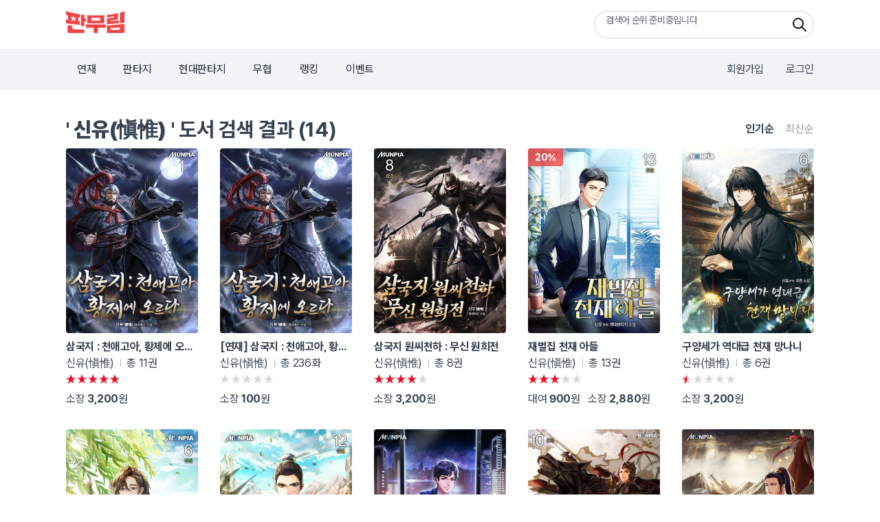

--- FILE ---
content_type: text/html;charset=UTF-8
request_url: https://www.fanmurim.com/search/author?authorName=%EC%8B%A0%EC%9C%A0%28%E6%84%BC%E6%83%9F%29
body_size: 7622
content:
<!DOCTYPE html>
<html lang="ko">
    <head>
        <title id="pageTitle">검색 - 신유(愼惟) - 판무림</title>
        
    <meta charset="UTF-8" />
    <link rel="stylesheet" crossorigin href="https://cdn.jsdelivr.net/gh/orioncactus/pretendard@v1.3.6/dist/web/variable/pretendardvariable-dynamic-subset.css" />
    <link rel="stylesheet" href="/web/css/common/common.css">
    <link rel="stylesheet" href="/web/css/common/swiper.css">
    <link rel="stylesheet" href="/web/css/common/ui.css">
    <link rel="stylesheet" href="/web/css/common/main.css">
    <link rel="stylesheet" href="/web/css/v2/ie-goodbye.css">
    <link rel="stylesheet" href="/s2/css/legacy.css">
    <link rel="stylesheet" href="/s2/css/globals.css">
    

        
        <link rel="icon" href="/favicon.ico">
        <link rel="apple-touch-icon" href="/web/images/common/icon-180.png">
        <link rel="manifest" href="/manifest.json">
    
        
    <link rel="canonical" href="https://www.fanmurim.com" />
    <!-- facebook-->
    <meta property="fb:app_id" content="268221537212653" />
    <meta property="og:title" content="판무림 - 판타지, 무협 웹소설 플랫폼" />
    <meta property="og:image" content="https://www.fanmurim.com/web/images/common/meta-cardview.jpg" />
    <meta property="og:url" content="https://www.fanmurim.com" />
    <meta property="og:description" content="판타지, 무협 웹소설 플랫폼" />
    <meta property="og:type" content="website" />
    <meta property="og:image:width" content="1200" />
    <meta property="og:image:height" content="630" />
    <meta property="og:site_name" content="판무림" />
    <meta property="og:locale" content="ko_KR" />

    <!-- google-->
    <meta name="description" content="판타지, 무협 웹소설 플랫폼" />
    <meta name="author" content="" />
    <meta name="keywords" content="웹소설,판타지소설,무협소설,이북,무료,novel,ebook,free,현대판타지,게임판타지,대체역사,스포츠,무협,성인판타지,성인무협,19,퓨전판타지,판타지,정통판타지,대여" />
    <meta name="copyright" content="판무림" />
    <meta name="application-name" content="판무림" />
    <!-- twitter-->
    <meta name="twitter:title" content="판무림" />
    <meta name="twitter:image" content="https://www.fanmurim.com/web/images/common/header_logo_fanmurim.png" />
    <meta name="twitter:description" content="판타지, 무협 웹소설 플랫폼" />
    <meta name="twitter:card" content="summary" />

    </head>
    <body data-adult-auth="false">
        <div class="fm-wrap">
            <div class="header-mask"></div>
            <header class="fixed top-0 left-0 z-[200] w-full" data-event-category="공통-메뉴">
        <div class="bg-white">
            <div class="s2-container flex h-[72px] justify-between py-4">
                <a href="/" data-on="click" data-event-label="메뉴-로고"><img src="/s2/img/header_logo_fanmurim.png" alt="판무림" style="height: 32px; width: 85px" /></a>
                <div class="s2-search-rank h-10 w-80 rounded-full border border-gray-300 pl-4 pr-10 leading-10" style="background: no-repeat right 8px center / 24px url('/s2/img/search.png')">
                    <ul class="s2-search-rank-list rank-list overflow-hidden text-gray-500">
                        <li class="s2-search-rank-item"><span class="s2-search-rank-title rank-title">검색어 순위 준비중입니다</span><span class="s2-search-rank-icon ico-rank new"></span></li>
                    </ul>
                </div>
            </div>
        </div>
        <div class="s2-gnb-wrap">
            <div class="s2-container relative flex h-[56px] items-center justify-between">
                <nav class="s2-main-menu shrink-0 text-gray-800">
                    <ul class="flex space-x-2">
                        <li class="s2-main-menu-item"><a href="/ongoing" data-on="click" data-event-label="메뉴-연재">연재</a></li>
                        <li class="s2-main-menu-item"><a href="/category/list/F10102" data-on="click" data-event-label="메뉴-판타지">판타지</a></li>
                        <li class="s2-main-menu-item"><a href="/category/list/F10201" data-on="click" data-event-label="메뉴-현대판타지">현대판타지</a></li>
                        <li class="s2-main-menu-item"><a href="/category/list/F10301" data-on="click" data-event-label="메뉴-무협">무협</a></li>
                        <li class="s2-main-menu-item"><a href="/book/ranking/detail/MAIN/REALTIME" data-on="click" data-event-label="메뉴-랭킹">랭킹</a></li>
                        <li class="s2-main-menu-item"><a href="/event/list" data-on="click" data-event-label="메뉴-이벤트">이벤트</a></li>
                    </ul>
                </nav>
                <div class="utilmenu flex shrink-0 space-x-8 text-gray-700">
                    
                        <a href="/signup" class="btn-join-pop" data-on="click" data-event-label="메뉴-회원가입">회원가입</a>
                        <a href="/login" class="btn-login-pop" data-on="click" data-event-label="메뉴-로그인">로그인</a>
                    
                    
                </div>
                
                <div class="util-pop pop-search" data-event-category="공통-검색">
        <div class="search">
            <div class="search-box">
                <p class="input-wrap">
                    <input type="hidden" name="prevSearchText" value="" />
                    <input class="px-2" type="text" name="searchText" placeholder="제목, 저자, 출판사, 키워드를 입력해주세요." />
                    <button name="btnSearch" class="btn-search-input" type="button">검색</button>
                </p>
            </div>
            
            <div name="searchPreviewLayer" class="search-preview" style="display: none">
                <ul></ul>
            </div>
            <div name="_searchPreviewLayer" class="search-result" style="display: none">
                <ul class="thumb-list2"></ul>
            </div>
            <div name="commonSearchLayer" class="tab-box search-word">
                <ul class="tab-list">
                    <li><a href="#" data-on="click" data-event-label="탭-최근검색어">최근 검색어</a></li>
                    <li><a href="#" data-on="click" data-event-label="탭-인기검색어">인기 검색어</a></li>
                    <li><a href="#" data-on="click" data-event-label="탭-키워드검색">키워드 검색</a></li>
                </ul>
                
                <div class="tab-con recent" name="latelySearchLayer"></div>
                
                <div class="tab-con popular" name="searchTop10Layer">
                    <ul></ul>
                </div>
                
                <div class="tab-con keyword">
                    <h4>실시간 인기 키워드</h4>
                    <div class="words" name="hottestKeywordLayer"></div>

                </div>
            </div>
        </div>
    </div>
            </div>
        </div>
    </header>
            
            <article class="s2-container mt-8 tab-box" data-event-category="검색-공통">
                <div class="flex items-center justify-between">
                    
                    
                        <h2 class="text-3xl font-bold">
                            <span class="qt">&#39;</span>
                            
                            
                                <strong name="searchText">신유(愼惟)</strong>
                            
                            <span class="qt">&#39;</span> 도서 검색 결과 (14)
                        </h2>
                    
                    <div class="flex py-4 justify-end space-x-8 items-center">
                        <ul name="sortTab" class="s2-list-order flex space-x-4 tab-list">
                            <li class="current">
                                <button type="button" data-sort="score" data-on="click" data-event-label="버튼-인기순">인기순</button>
                            </li>
                            <li>
                                <button type="button" data-sort="latest" data-on="click" data-event-label="버튼-최신순">최신순</button>
                            </li>
                        </ul>
                    </div>
                </div>
                <section name="score" class="s2-category-book" data-sort="score" data-last="n">
                    <ul class="grid grid-cols-5 gap-8">
                        <li>
                            <a href="/book/2823266" data-on="click" data-event-action="clickBook" data-event-label="작품-삼국지 : 천애고아, 황제에 오르다">
                                <div class="img s2-cover-wrap">
        <img class="thumbnailImg s2-cover" src="https://image.fanmurim.com/cover/2823266/cover.jpg?format=webp&amp;width=360&amp;updatedAt=1765724370" />
        
        <div class="bottom-tag-wrap">
            
        </div>
        
    </div>
                                <div class="cont">
                                    <p class="s2-home-book-title mt-2">삼국지 : 천애고아, 황제에 오르다</p>
                                    <p class="flex items-center">
                                        <span class="author">신유(愼惟)</span>
                                        <span class="sep">|</span>
                                        <span class="etc">총 11권</span>
                                    </p>
                                    <p class="star star-10"></p>
                                    <p class="space-x-2">
                                        
                                        <span class="buy">소장 <strong>3,200</strong>원</span>
                                    </p>
                                </div>
                            </a>
                        </li>
                        <li>
                            <a href="/book/2679000" data-on="click" data-event-action="clickBook" data-event-label="작품-[연재] 삼국지 : 천애고아, 황제에 오르다">
                                <div class="img s2-cover-wrap">
        <img class="thumbnailImg s2-cover" src="https://image.fanmurim.com/cover/2679000/cover.jpg?format=webp&amp;width=360&amp;updatedAt=1749913141" />
        
        <div class="bottom-tag-wrap">
            
        </div>
        
    </div>
                                <div class="cont">
                                    <p class="s2-home-book-title mt-2">[연재] 삼국지 : 천애고아, 황제에 오르다</p>
                                    <p class="flex items-center">
                                        <span class="author">신유(愼惟)</span>
                                        <span class="sep">|</span>
                                        <span class="etc">총 236화</span>
                                    </p>
                                    <p class="star star-0"></p>
                                    <p class="space-x-2">
                                        
                                        <span class="buy">소장 <strong>100</strong>원</span>
                                    </p>
                                </div>
                            </a>
                        </li>
                        <li>
                            <a href="/book/2611187" data-on="click" data-event-action="clickBook" data-event-label="작품-삼국지 원씨천하 : 무신 원희전">
                                <div class="img s2-cover-wrap">
        <img class="thumbnailImg s2-cover" src="https://image.fanmurim.com/cover/2611187/cover.jpg?format=webp&amp;width=360&amp;updatedAt=1765465140" />
        
        <div class="bottom-tag-wrap">
            
        </div>
        
    </div>
                                <div class="cont">
                                    <p class="s2-home-book-title mt-2">삼국지 원씨천하 : 무신 원희전</p>
                                    <p class="flex items-center">
                                        <span class="author">신유(愼惟)</span>
                                        <span class="sep">|</span>
                                        <span class="etc">총 8권</span>
                                    </p>
                                    <p class="star star-8"></p>
                                    <p class="space-x-2">
                                        
                                        <span class="buy">소장 <strong>3,200</strong>원</span>
                                    </p>
                                </div>
                            </a>
                        </li>
                        <li>
                            <a href="/book/2149429" data-on="click" data-event-action="clickBook" data-event-label="작품-재벌집 천재 아들">
                                <div class="img s2-cover-wrap">
        <img class="thumbnailImg s2-cover" src="https://image.fanmurim.com/cover/2149429/cover.jpg?format=webp&amp;width=360&amp;updatedAt=1767193349" />
        <span class="sale-tag">20%</span>
        <div class="bottom-tag-wrap">
            
        </div>
        
    </div>
                                <div class="cont">
                                    <p class="s2-home-book-title mt-2">재벌집 천재 아들</p>
                                    <p class="flex items-center">
                                        <span class="author">신유(愼惟)</span>
                                        <span class="sep">|</span>
                                        <span class="etc">총 13권</span>
                                    </p>
                                    <p class="star star-6"></p>
                                    <p class="space-x-2">
                                        
                                            <span class="rent">대여 <strong>900</strong>원</span>
                                        
                                        <span class="buy">소장 <strong>2,880</strong>원</span>
                                    </p>
                                </div>
                            </a>
                        </li>
                        <li>
                            <a href="/book/2024739" data-on="click" data-event-action="clickBook" data-event-label="작품-구양세가 역대급 천재 망나니">
                                <div class="img s2-cover-wrap">
        <img class="thumbnailImg s2-cover" src="https://image.fanmurim.com/cover/2024739/cover.jpg?format=webp&amp;width=360&amp;updatedAt=1740754740" />
        
        <div class="bottom-tag-wrap">
            
        </div>
        
    </div>
                                <div class="cont">
                                    <p class="s2-home-book-title mt-2">구양세가 역대급 천재 망나니</p>
                                    <p class="flex items-center">
                                        <span class="author">신유(愼惟)</span>
                                        <span class="sep">|</span>
                                        <span class="etc">총 6권</span>
                                    </p>
                                    <p class="star star-1"></p>
                                    <p class="space-x-2">
                                        
                                        <span class="buy">소장 <strong>3,200</strong>원</span>
                                    </p>
                                </div>
                            </a>
                        </li>
                        <li>
                            <a href="/book/2012451" data-on="click" data-event-action="clickBook" data-event-label="작품-헌원세가의 망나니 ">
                                <div class="img s2-cover-wrap">
        <img class="thumbnailImg s2-cover" src="https://image.fanmurim.com/cover/2012451/cover.jpg?format=webp&amp;width=360&amp;updatedAt=1727794740" />
        
        <div class="bottom-tag-wrap">
            
        </div>
        
    </div>
                                <div class="cont">
                                    <p class="s2-home-book-title mt-2">헌원세가의 망나니 </p>
                                    <p class="flex items-center">
                                        <span class="author">신유(愼惟)</span>
                                        <span class="sep">|</span>
                                        <span class="etc">총 6권</span>
                                    </p>
                                    <p class="star star-3"></p>
                                    <p class="space-x-2">
                                        
                                        <span class="buy">소장 <strong>2,800</strong>원</span>
                                    </p>
                                </div>
                            </a>
                        </li>
                        <li>
                            <a href="/book/2005904" data-on="click" data-event-action="clickBook" data-event-label="작품-패업삼국지 사휘전(謝輝傳) ">
                                <div class="img s2-cover-wrap">
        <img class="thumbnailImg s2-cover" src="https://image.fanmurim.com/cover/2005904/cover.jpg?format=webp&amp;width=360&amp;updatedAt=1743346740" />
        
        <div class="bottom-tag-wrap">
            
        </div>
        
    </div>
                                <div class="cont">
                                    <p class="s2-home-book-title mt-2">패업삼국지 사휘전(謝輝傳) </p>
                                    <p class="flex items-center">
                                        <span class="author">신유(愼惟)</span>
                                        <span class="sep">|</span>
                                        <span class="etc">총 12권</span>
                                    </p>
                                    <p class="star star-5"></p>
                                    <p class="space-x-2">
                                        
                                        <span class="buy">소장 <strong>3,200</strong>원</span>
                                    </p>
                                </div>
                            </a>
                        </li>
                        <li>
                            <a href="/book/1004956" data-on="click" data-event-action="clickBook" data-event-label="작품-재벌아들은 노빠꾸 상남자">
                                <div class="img s2-cover-wrap">
        <img class="thumbnailImg s2-cover" src="https://image.fanmurim.com/cover/1004956/cover.jpg?format=webp&amp;width=360&amp;updatedAt=1764514741" />
        
        <div class="bottom-tag-wrap">
            
        </div>
        
    </div>
                                <div class="cont">
                                    <p class="s2-home-book-title mt-2">재벌아들은 노빠꾸 상남자</p>
                                    <p class="flex items-center">
                                        <span class="author">신유(愼惟)</span>
                                        <span class="sep">|</span>
                                        <span class="etc">총 7권</span>
                                    </p>
                                    <p class="star star-6"></p>
                                    <p class="space-x-2">
                                        
                                        <span class="buy">소장 <strong>3,200</strong>원</span>
                                    </p>
                                </div>
                            </a>
                        </li>
                        <li>
                            <a href="/book/823087" data-on="click" data-event-action="clickBook" data-event-label="작품-전략삼국지 : 이정(李整)전">
                                <div class="img s2-cover-wrap">
        <img class="thumbnailImg s2-cover" src="https://image.fanmurim.com/cover/823087/cover.jpg?format=webp&amp;width=360&amp;updatedAt=1740754740" />
        
        <div class="bottom-tag-wrap">
            
        </div>
        
    </div>
                                <div class="cont">
                                    <p class="s2-home-book-title mt-2">전략삼국지 : 이정(李整)전</p>
                                    <p class="flex items-center">
                                        <span class="author">신유(愼惟)</span>
                                        <span class="sep">|</span>
                                        <span class="etc">총 10권</span>
                                    </p>
                                    <p class="star star-7"></p>
                                    <p class="space-x-2">
                                        
                                        <span class="buy">소장 <strong>3,200</strong>원</span>
                                    </p>
                                </div>
                            </a>
                        </li>
                        <li>
                            <a href="/book/803366" data-on="click" data-event-action="clickBook" data-event-label="작품-작은 아버지는 동탁 [삼국지 동황전]">
                                <div class="img s2-cover-wrap">
        <img class="thumbnailImg s2-cover" src="https://image.fanmurim.com/cover/803366/cover.jpg?format=webp&amp;width=360&amp;updatedAt=1701356341" />
        
        <div class="bottom-tag-wrap">
            
        </div>
        
    </div>
                                <div class="cont">
                                    <p class="s2-home-book-title mt-2">작은 아버지는 동탁 [삼국지 동황전]</p>
                                    <p class="flex items-center">
                                        <span class="author">신유(愼惟)</span>
                                        <span class="sep">|</span>
                                        <span class="etc">총 9권</span>
                                    </p>
                                    <p class="star star-8"></p>
                                    <p class="space-x-2">
                                        
                                        <span class="buy">소장 <strong>3,200</strong>원</span>
                                    </p>
                                </div>
                            </a>
                        </li>
                        <li>
                            <a href="/book/775442" data-on="click" data-event-action="clickBook" data-event-label="작품-망나니, 재벌 아들로 환생했다!">
                                <div class="img s2-cover-wrap">
        <img class="thumbnailImg s2-cover" src="https://image.fanmurim.com/cover/775442/cover.jpg?format=webp&amp;width=360&amp;updatedAt=1768781636" />
        <span class="sale-tag">30%</span>
        <div class="bottom-tag-wrap">
            
        </div>
        
    </div>
                                <div class="cont">
                                    <p class="s2-home-book-title mt-2">망나니, 재벌 아들로 환생했다!</p>
                                    <p class="flex items-center">
                                        <span class="author">신유(愼惟)</span>
                                        <span class="sep">|</span>
                                        <span class="etc">총 10권</span>
                                    </p>
                                    <p class="star star-8"></p>
                                    <p class="space-x-2">
                                        
                                            <span class="rent">대여 <strong>900</strong>원</span>
                                        
                                        <span class="buy">소장 <strong>2,880</strong>원</span>
                                    </p>
                                </div>
                            </a>
                        </li>
                        <li>
                            <a href="/book/749389" data-on="click" data-event-action="clickBook" data-event-label="작품-명장삼국지-안량전">
                                <div class="img s2-cover-wrap">
        <img class="thumbnailImg s2-cover" src="https://image.fanmurim.com/cover/749389/cover.jpg?format=webp&amp;width=360&amp;updatedAt=1676271345" />
        
        <div class="bottom-tag-wrap">
            
        </div>
        
    </div>
                                <div class="cont">
                                    <p class="s2-home-book-title mt-2">명장삼국지-안량전</p>
                                    <p class="flex items-center">
                                        <span class="author">신유(愼惟)</span>
                                        <span class="sep">|</span>
                                        <span class="etc">총 12권</span>
                                    </p>
                                    <p class="star star-6"></p>
                                    <p class="space-x-2">
                                        
                                        <span class="buy">소장 <strong>1,000</strong>원</span>
                                    </p>
                                </div>
                            </a>
                        </li>
                        <li>
                            <a href="/book/718407" data-on="click" data-event-action="clickBook" data-event-label="작품-군웅 삼국지 : 원소 셋째 아들 천하를 품다">
                                <div class="img s2-cover-wrap">
        <img class="thumbnailImg s2-cover" src="https://image.fanmurim.com/cover/718407/cover.jpg?format=webp&amp;width=360&amp;updatedAt=1761836340" />
        
        <div class="bottom-tag-wrap">
            
        </div>
        
    </div>
                                <div class="cont">
                                    <p class="s2-home-book-title mt-2">군웅 삼국지 : 원소 셋째 아들 천하를 품다</p>
                                    <p class="flex items-center">
                                        <span class="author">신유(愼惟)</span>
                                        <span class="sep">|</span>
                                        <span class="etc">총 11권</span>
                                    </p>
                                    <p class="star star-5"></p>
                                    <p class="space-x-2">
                                        
                                        <span class="buy">소장 <strong>3,200</strong>원</span>
                                    </p>
                                </div>
                            </a>
                        </li>
                        <li>
                            <a href="/book/651418" data-on="click" data-event-action="clickBook" data-event-label="작품-패왕 삼국지 : 초갑질 역사물">
                                <div class="img s2-cover-wrap">
        <img class="thumbnailImg s2-cover" src="https://image.fanmurim.com/cover/651418/cover.jpg?format=webp&amp;width=360&amp;updatedAt=1682434740" />
        
        <div class="bottom-tag-wrap">
            
        </div>
        
    </div>
                                <div class="cont">
                                    <p class="s2-home-book-title mt-2">패왕 삼국지 : 초갑질 역사물</p>
                                    <p class="flex items-center">
                                        <span class="author">신유(愼惟)</span>
                                        <span class="sep">|</span>
                                        <span class="etc">총 8권</span>
                                    </p>
                                    <p class="star star-6"></p>
                                    <p class="space-x-2">
                                        
                                        <span class="buy">소장 <strong>3,200</strong>원</span>
                                    </p>
                                </div>
                            </a>
                        </li>
                    </ul>
                </section>
                <section name="latest" class="s2-category-book" data-sort="latest" style="display: none" data-last="n">
                    <ul class="grid grid-cols-5 gap-8"></ul>
                </section>
            </article>
        
            <footer class="s2-home-section s2-footer" data-event-category="공통-푸터">
        <ul class="mb-16 flex space-x-8">
            <li>
                <a class="hover:underline" href="/policy/terms" data-on="click" data-event-label="버튼-서비스약관">서비스약관</a>
            </li>
            <li>
                <a class="hover:underline" href="/policy/privacy" data-on="click" data-event-label="버튼-개인정보처리방침">개인정보처리방침</a>
            </li>
            <li>
                <a class="hover:underline" href="/policy/youth" data-on="click" data-event-label="버튼-청소년보호정책">청소년 보호 정책</a>
            </li>
            <li>
                <a class="hover:underline" href="/mypage/cs/notice" data-on="click" data-event-label="버튼-공지사항">공지사항</a>
            </li>
            <li>
                <a class="hover:underline" href="/mypage/cs" data-on="click" data-event-label="버튼-고객센터">고객센터</a>
            </li>
        </ul>
        <p class="mb-4 flex h-8 justify-between">
            <img src="/s2/img/footer-logo-fanmurim.png" alt="판무림" />
            <a href="https://www.kcopa.or.kr/" rel="noopener noreferrer" target="_blank">
                <img class="h-full" src="/s2/img/footer-logo-kcopa.png" alt="한국저작권보호원" />
            </a>
        </p>
        <div class="space-y-4 text-xs">
            <p>판무림 웹사이트에 게시된 모든 콘텐츠들은 저작권법에 의거 보호받고 있습니다.<br />저작권자 또는 (주)디엘피스튜디오의 승인 없이 콘텐츠의 일부 또는 전부를 복제, 전송, 배포 및 기타의 방법으로 저작물을 이용할 경우에는 저작권법에 의해 법적 조치에 처해질 수 있으므로 주의하시길 바랍니다.</p>
            <p>
                (주)디엘피스튜디오<br />
                사업자 등록번호 : 587-87-02092<br />
                통신판매업 신고번호 : 제2021-서울서초-3752호<br />
                대표이사 : 서현철<br />
                개인정보 보호책임자 : 서현철<br />
                대표번호 : 1666-8792<br />
                고객문의 :
                <a href="mailto:help@fanmurim.com" data-on="click" data-event-label="버튼-이메일고객문의">help@fanmurim.com</a><br />
                서울특별시 강남구 논현로132번길 13, 4382호
            </p>
            <p>Copyright © dlp Studio Inc. All rights reserved.</p>
        </div>
    </footer>
        </div>
        
    <div id="registerComplete" class="modal pop-alert">
        
        
    </div>

        
    <div id="myModal1" class="modal pop-alert">
        <div class="modal-cont wrap-pop">
            <p class="alert-msg-simple" name="message">여기에 팝업 내용을 넣으면 됩니다. </p>
            <p class="btnset">
                <button class="btn red" name="btnOk" onclick="modalClose();">확인</button>
            </p>
        </div>
    </div><!--//.pop-alert-->

        
    <div id="ieGoodbye" class="modal ie-goodbye pop-notice">
        <div class="modal-mask"></div>
        <div class="modal-cont wrap-pop">
            <div class="ie-container">
                <strong class="title">인터넷 익스플로러 지원 종료 안내.</strong>
                <div class="warning">판무림은 이 브라우저에서 동작하지 않습니다. </div>
                <div class="desc">
                    <p>지금 회원님이 사용하는 인터넷 익스플로러 프로그램은 마이크로소프트의 중단 정책으로 더이상 지원되지 않습니다.</p>
                    <p>판무림도 이에 맞춰 더 빠르고 안전한 프로그램을 통해 이용해주시기 바랍니다.</p>
                </div>

                <div class="buttons">
                    <a href="https://www.microsoft.com/ko-kr/edge" rel="noopener noreferrer" target="_blank" class="big-button edge">마이크로소프트 엣지 다운로드</a>
                    <a href="https://www.google.co.kr/intl/ko/chrome" rel="noopener noreferrer" target="_blank" class="big-button chrome">구글 크롬 다운로드</a>
                </div>
                <div class="desc">
                    <p>위에 링크한 프로그램을 설치하여 이용하시면 작품 감상과 충전 등 판무림을 더 빠르고 안전하게 이용하실 수 있습니다.</p>
                    <p>항상 판무림을 이용해주셔서 큰 감사드립니다.</p>
                </div>
                <a class="addon-link" rel="noopener noreferrer" target="_blank" href="https://www.google.com/search?q=%EC%9C%88%EB%8F%84%EC%9A%B0+%EA%B8%B0%EB%B3%B8+%EB%B8%8C%EB%9D%BC%EC%9A%B0%EC%A0%80+%EC%84%A4%EC%A0%95&rlz=1C5CHFA_enKR944KR948&oq=%EC%9C%88%EB%8F%84%EC%9A%B0+%EA%B8%B0%EB%B3%B8+%EB%B8%8C%EB%9D%BC%EC%9A%B0%EC%A0%80+%EC%84%A4%EC%A0%95&aqs=chrome.0.0i512j0i8i30l7.5272j0j7&sourceid=chrome&ie=UTF-8">기본 브라우저 변경 방법. Click!</a>
            </div>
        </div>
    </div>

        
    
        
            <script src="https://browser.sentry-cdn.com/6.12.0/bundle.min.js" integrity="sha384-S3qfdh3AsT1UN84WIYNuOX9vVOoFg3nB17Jp5/pTFGDBGBt+dtz7MGAV845efkZr" crossorigin="anonymous"></script>
            <script>
                /*<![CDATA[*/
                Sentry.init({
                    dsn: 'https://1ed85fbb268742abaf230e1c10faa2e7@o926846.ingest.sentry.io/5876450',
                    ignoreErrors: ['TypeError: Failed to fetch', 'TypeError: NetworkError when attempting to fetch resource.', 'TypeError: Cancelled'],
                })
                /*]]>*/
            </script>
        
    
    <script src="https://polyfill.io/v3/polyfill.min.js?features=fetch%2CElement.prototype.append%2CElement.prototype.before"></script>
    <script src="/js/dist/runtime-37d2568ade3bdac239ba.js"></script>
    <script src="/js/dist/vendors-77f5fcf997443bad3751.js"></script>
    <script src="/js/dist/web_common-5111cab7328fd5141297.js"></script>
    <script src="/js/dist/web_ui-6ec6a784992d8d70d3f7.js"></script>

        
    <script src="/js/dist/web_search_main-cf98b5e55330ce69f9ec.js"></script>
    
    
            <script src="/js/dist/web_search_list-b80f0a0ca7cc84e949f6.js"></script>
        

        
    
    <script>
        /*<![CDATA[*/
        var __analyticsNode;
        var __autotrackNode;
        var __isGaDebug;
        try {
            __isGaDebug = window.localStorage && window.localStorage['gadebug'] === 'yes';
        } catch(e) {
            // for unknown exception
        }

        var __isGaProd = /^(?:www\.)?fanmurim.com/.test(location.host);

        if (__isGaDebug || __isGaProd) {
            __analyticsNode = document.createElement('script');
            __autotrackNode = document.createElement('script');

            __autotrackNode.src = '/web/js/autotrack.custom.js';
            __autotrackNode.async = true;
            __analyticsNode.async = true;
        }

        if (__isGaDebug) {
            __analyticsNode.src = 'https://www.google-analytics.com/analytics_debug.js'
            document.body.appendChild(__analyticsNode);
            document.body.appendChild(__autotrackNode);
        } else if (__isGaProd) {
            __analyticsNode.src = 'https://www.google-analytics.com/analytics.js'
            document.body.appendChild(__analyticsNode);
            document.body.appendChild(__autotrackNode);
        }
        window.ga=window.ga||function(){(ga.q=ga.q||[]).push(arguments)};ga.l=+new Date;

        var analytics = {
            sendEvent: function (category, action, label) {
                if (!window.ga) {
                    return;
                }

                ga('send', 'event', category, action, label);
            },
            getUserNo: function() {
                return null;
            },
            getUserAge: function() {
                var birth = null;

                if (birth === null) {
                    return;
                }

                return (new Date()).getFullYear() - (new Date(birth)).getFullYear();
            },
            getUserAgeGroup: function() {
                var age = analytics.getUserAge();

                if (!age) {
                    return;
                }

                var ageGroup = Math.floor(age/10) * 10;

                return ageGroup + '-' + (ageGroup + 10);
            },
            // https://developers.google.com/analytics/devguides/collection/analyticsjs/sending-hits#handling_timeouts
            createFunctionWithTimeout: function(callback, opt_timeout) {
                var called = false;
                function fn() {
                    if (!called) {
                        called = true;
                        callback();
                    }
                }
                setTimeout(fn, opt_timeout || 1000);

                return fn;
            },
            setCustomDimension: function(index, value) {
                window.ga('set', 'dimension' + index, value);
            }
        }

        var initGa = function() {
            if (!window.ga) {
                return;
            }

            window.ga('create', 'UA-136500585-1', 'auto');
            window.ga('set', 'anonymizeIp', true);
            window.ga('require', 'ec');
            window.ga('set', 'dimension1', "WEB");

            if (analytics.getUserNo()) {
                window.ga('set', 'userId', analytics.getUserNo());
            }

            if (analytics.getUserAge()) {
                window.ga('set', 'dimension6', analytics.getUserAge());
                window.ga('set', 'dimension7', analytics.getUserAgeGroup());
            }

            window.ga('require', 'eventTracker', {
                attributePrefix: 'data-',
                events: ['click', 'auxclick', 'contextmenu'],
                hitFilter: function (model, element, event) {
                    var category = element.closest('[data-event-category]').getAttribute('data-event-category')
                    var action = element.getAttribute('data-event-action') || event.type
                    var label = element.getAttribute('data-event-label') || '링크-' + element.getAttribute('href')

                    if (category) {
                        model.set('eventCategory', category, true)
                        model.set('eventAction', action, true)
                        model.set('eventLabel', label, true)
                    }
                }
            });

            window.ga('require', 'cleanUrlTracker', {
                stripQuery: true,
                queryDimensionIndex: 2,
                queryParamsWhitelist: ['searchText'],
                trailingSlash: 'remove'
            });

            window.ga('require', 'mediaQueryTracker', {
                definitions: [
                    {
                        name: 'Breakpoint',
                        dimensionIndex: 3,
                        items: [
                            {name: 'phone-small', media: '(max-width: 320px)'},
                            {name: 'phone-large', media: '(min-width: 321px) and (max-width:639px)'},
                            {name: 'tablet', media: '(min-width: 640px) and (max-width:960px)'},
                            {name: 'desktop-small', media: '(min-width: 961px) and (max-width:1280px)'},
                            {name: 'desktop-large', media: '(min-width: 1281px)'}
                        ]
                    },
                    {
                        name: 'Pixel Density',
                        dimensionIndex: 4,
                        items: [
                            {name: '1x',   media: 'all'},
                            {name: '1.5x', media: '(min-resolution: 144dpi)'},
                            {name: '2x',   media: '(min-resolution: 192dpi)'},
                            {name: '2.5x',   media: '(min-resolution: 240dpi)'},
                            {name: '3x',   media: '(min-resolution: 288dpi)'},
                            {name: '3.5x',   media: '(min-resolution: 336dpi)'},
                            {name: '4x',   media: '(min-resolution: 384dpi)'},
                            {name: '4.5x',   media: '(min-resolution: 432dpi)'},
                            {name: '5x',   media: '(min-resolution: 480dpi)'},
                            {name: '5.5x',   media: '(min-resolution: 528dpi)'},
                            {name: '6x',   media: '(min-resolution: 576dpi)'},
                            {name: '6.5x',   media: '(min-resolution: 624dpi)'},
                            {name: '7x',   media: '(min-resolution: 672dpi)'}
                        ]
                    },
                    {
                        name: 'Orientation',
                        dimensionIndex: 5,
                        items: [
                            {name: 'landscape', media: '(orientation: landscape)'},
                            {name: 'portrait',  media: '(orientation: portrait)'}
                        ]
                    }
                ],
                changeTemplate: function(newValue, oldValue) {
                    return oldValue + ' -> ' + newValue;
                }
            });
        }

        initGa();
        /*]]>*/
    </script>
    
    <script>
        window.ga && window.ga('send', 'pageview', {
            hitCallback: function() {
                window.pvHitCallback && analytics.createFunctionWithTimeout(pvHitCallback)
            }
        });
    </script>


    <!-- Google tag (gtag.js) for GA4-->
    <script async src="https://www.googletagmanager.com/gtag/js?id=G-6HWXXJXT9F"></script>
    <script>
      window.dataLayer = window.dataLayer || [];
      function gtag(){dataLayer.push(arguments);}
      gtag('js', new Date());
    </script>
    <script src="/js/dist/tracker-9ef2e58042e76f40ea2e.js"></script>


    </body>
</html>


--- FILE ---
content_type: application/javascript
request_url: https://www.fanmurim.com/js/dist/web_search_list-b80f0a0ca7cc84e949f6.js
body_size: 1315
content:
"use strict";(self.webpackChunkfront=self.webpackChunkfront||[]).push([[4923],{6133:function(t,e){Object.defineProperty(e,"__esModule",{value:!0}),e.default={defaultError:"일시적인 오류가 발생했습니다."}},1276:function(t,e,a){var s=this&&this.__importDefault||function(t){return t&&t.__esModule?t:{default:t}};Object.defineProperty(e,"__esModule",{value:!0});var n,o,l,i,r,u,c=s(a(878)),f=a(9141);(n=function(){var t=c.default("strong[name=searchText]").text();c.default(window).on("scroll",(function(){var e,a,s;if((null!==(e=c.default(window).scrollTop())&&void 0!==e?e:0)+100>(null!==(a=c.default(document).height())&&void 0!==a?a:0)-(null!==(s=c.default(window).height())&&void 0!==s?s:0)&&"n"==c.default(".s2-category-book:visible").data("last")){var n=c.default(".s2-category-book:visible").data("sort");t.startsWith("#")?o(t,n):"/search/author"===location.pathname?i(t,n):l(t,n)}})),c.default("[name=sortTab] button").off("click").on("click",(function(t){if(c.default(this).parent("li").hasClass("current"))return!1;c.default("ul[name=sortTab] li").toggleClass("current"),t.preventDefault(),u(this)}))},o=function(t,e){var a=c.default("section.s-book-list-wrap:visible").find("li:visible").length;t=t.replace(/#/,""),f.CommonUtil.ajax({url:"/search/keyword/list",type:"GET",progressAlert:!1,data:{offset:a,searchText:t,s:e},success:function(t){r(t.data,e)}})},l=function(t,e){var a=c.default("section[name="+e).find("li").length;f.CommonUtil.ajax({url:"/search/list",type:"GET",progressAlert:!1,data:{offset:a,searchText:t,s:e},success:function(t){r(t.data,e)}})},i=function(t,e){var a=c.default("section.s-book-list-wrap:visible").find("li:visible").length;f.CommonUtil.ajax({url:"/search/author/list",type:"GET",progressAlert:!1,data:{offset:a,searchText:t,s:e},success:function(t){r(t.data,e)}})},r=function(t,e){if(t){var a=c.default("body").data("adultAuth"),s=c.default("section[name="+e+"]");s.data("last",t.isLast);var n="";c.default.each(t.list,(function(t,e){n+="<li>",n+='<a href="/book/'+e.bookMetaNo+'">',n+=f.makeTag(e,n,a),n+="</a>",n+='<div class="cont">',n+='<p class="s2-home-book-title mt-2">'+e.bookTitle+"</p>",n+='<p class="flex items-center"><span class="author">'+e.authorName+'</span><span class="sep">|</span><span class="etc">총 '+e.volumeCount+"권</span></p>",n+='<span class="star star-'+e.starPoint+'"></span>',n+='<p class="space-x-2">',"y"===e.isRent&&e.volumeRentSalePrice>0&&(n+='<span class="rent">대여 <strong>'+f.CommonUtil.comma(e.volumeRentSalePrice)+"</strong>원</span>"),n+='<span class="buy">소장 <strong>'+f.CommonUtil.comma(e.volumeSalePrice)+"</strong>원</span>",n+="</p>",n+="</div>",n+="</a>",n+="</li>"})),s.find("ul").append(n)}},u=function(t){var e=c.default(t).data("sort");if("score"===e?(c.default("section[name=latest]").hide(),c.default("section[name=score]").show()):(c.default("section[name=score]").hide(),c.default("section[name=latest]").show()),0==c.default("section[name="+e+"]").find("li").length){var a=c.default("strong[name=searchText]").text();a.startsWith("#")?o(a,e):"/search/author"===location.pathname?i(a,e):l(a,e)}},{init:function(){n()},toggleList:function(t){c.default(t).parents("div.viewtype-btns").find("a").toggleClass("on"),c.default("section[name=normalViewLayer]").toggle(),c.default("section[name=listViewLayer]").toggle()}}).init()}},function(t){t.O(0,[1216,9749],(function(){return 1276,t(t.s=1276)})),t.O()}]);